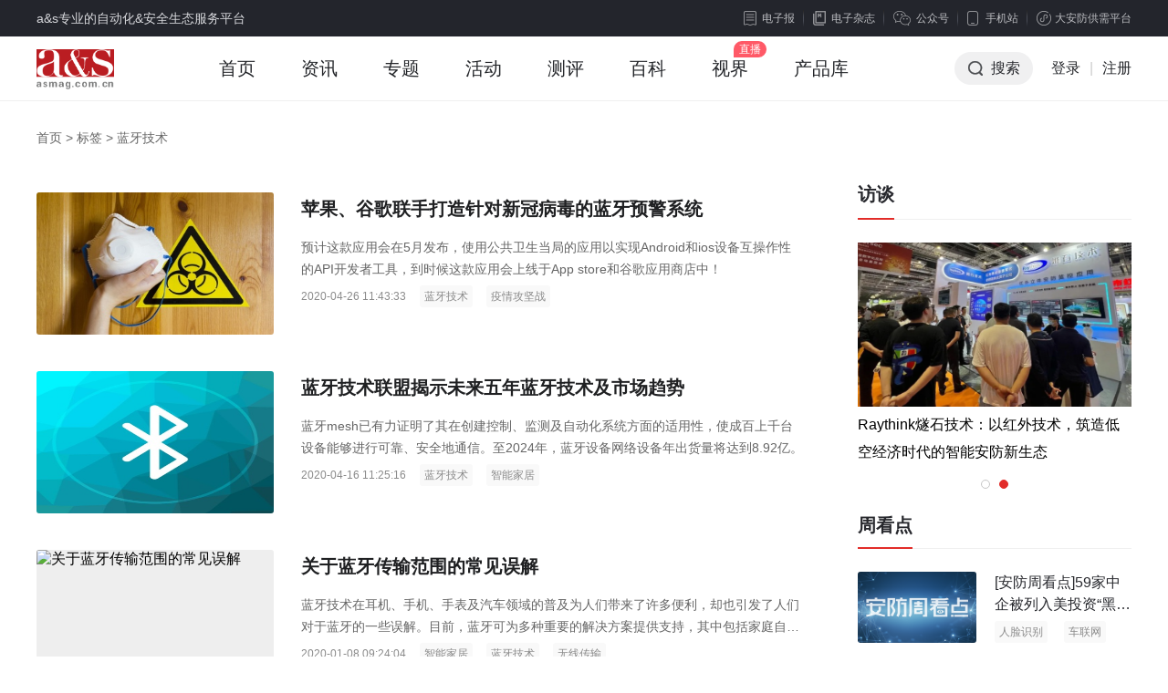

--- FILE ---
content_type: text/html; charset=utf-8
request_url: https://www.asmag.com.cn/tag/e8939de78999e68a80e69caf/
body_size: 9776
content:
<!DOCTYPE html PUBLIC "-//W3C//DTD XHTML 1.0 Transitional//EN" "http://www.w3.org/TR/xhtml1/DTD/xhtml1-transitional.dtd">
<html xmlns="http://www.w3.org/1999/xhtml" xml:lang="en">
<head>
    <meta http-equiv="Content-Type" content="text/html;charset=UTF-8">
    <meta content="width=device-width, initial-scale=1.0, minimum-scale=1.0, maximum-scale=1.0,user-scalable=no" name="viewport" id="viewport" />
    <title>蓝牙技术 - 安防知识网 - a&s传媒</title>
    <meta name="keywords" content="蓝牙技术,安防标签,安防知识网">
    <meta name="description" content="安防知识网为你提供最新最全面的蓝牙技术相关资讯和相关产品，为你解决有关蓝牙技术的相关性问题。">
    <link rel="stylesheet" type="text/css" href="https://jc.asmag.com.cn/publics/content/2020/css/reset.css?20220921" />
    <link rel="stylesheet" type="text/css" href="https://jc.asmag.com.cn/publics/content/2020/css/public.css?2022092115" />
        <link rel="stylesheet" type="text/css" href="https://jc.asmag.com.cn/publics/content/2020/css/rightModule.css?202209219" />
        <link rel="stylesheet" type="text/css" href="https://jc.asmag.com.cn/publics/content/2020/css/idangerous.swiper.css?202209219" />
        <link rel="stylesheet" type="text/css" href="https://jc.asmag.com.cn/publics/content/2020/css/list.css?202209219" />
        <link rel="stylesheet" type="text/css" href="https://jc.asmag.com.cn/publics/content/2020/css/info.css?202209219" />
        
    <script type="text/javascript" src="https://jc.asmag.com.cn/publics/js/jquery-1.8.3.min.js"></script>
    <script type="text/javascript" src="https://jc.asmag.com.cn/publics/content/2020/js/alertLoginReg.js?202209211"></script>
    <!--[if lte IE 8 ]> <html class="ie8" lang="zh-CN"> <![endif]-->
    <script>
        $(function() {
            loginInit('','https://api.asmag.com.cn/','','{"_userid":"","_username":"","avater":"","_groupid":0}');
        });
    </script>
   </head>
<body>
<!-- 顶部栏 -->
<div id="topBar">
    <div class="w1200 cl">
        <div class="topBarLeft">a&s专业的自动化&安全生态服务平台</div>
        <div class="topBarRight cl">
            <div class="newsLetterIcon fl"><a href="https://www.asmag.com.cn/newsletters"><i></i>电子报</a></div>
            <div class="magIcon fl"><a href="https://www.asmag.com.cn/magazine"><i></i>电子杂志</a></div>
            <div class="weChat cp fl">

                <div class="weChatTop"><i></i>公众号</div>
                <div class="weChatDown cl">
                    <div class="weChatCode fl">
                        <img src="https://jc.asmag.com.cn/publics/content/2020/images/aqzdhCode.jpg?202209211" alt="安全自动化" />
                        <p>安全自动化</p>
                    </div>
                    <div class="weChatCode fr">
                        <img src="https://jc.asmag.com.cn/publics/content/2020/images/afzswCode.jpg?20220921" alt="安防知识网" />
                        <p>安防知识网</p>
                    </div>
                    <i></i>
                </div>
            </div>
            <div class="phone cp fl">
                <div class="phoneTop"><i></i>手机站</div>
                <div class="phoneDown">
                    <div class="phoneCode">
                        <img src="https://jc.asmag.com.cn/publics/content/2020/images/phoneCode.jpg" alt="手机站" />
                        <p>手机站</p>
                    </div>
                    <i></i>
                </div>
            </div>
            <div class="applets cp fl">
                <div class="appletsTop"><i></i>大安防供需平台</div>
                <div class="appletsDown">
                    <div class="appletsCode">
                        <img src="https://jc.asmag.com.cn/publics/content/2020/images/appletsCode.jpg" alt="大安防供需平台" />
                        <p>大安防供需平台</p>
                    </div>
                    <i></i>
                </div>
            </div>
        </div>
    </div>
</div>
<!-- /顶部栏 -->

<!-- 导航栏 -->
<div id="navBar" class="asMagzine">
    <div class="w1200 oh">
        <div class="navBarLeft fl">
            <ul class="oh plus">
                <li class="logo"><h1><a href="https://www.asmag.com.cn/"><img src="https://jc.asmag.com.cn/publics/content/2020/images/logo.png?202209212" alt="a&s" /></a></h1></li>
                                <li class=""><a href="https://www.asmag.com.cn/">首页<i></i></a></li>
                                <li class="infoHover"><a href="https://www.asmag.com.cn/news/">资讯<i></i></a></li>
                                                <li class=""><a href="https://www.asmag.com.cn/special/">专题<i></i></a></li>
                                                <li class=""><a href="https://www.asmag.com.cn/acticity/">活动<i></i></a></li>
                                                <li class=""><a href="https://www.asmag.com.cn/test/">测评<i></i></a></li>
                                                <li class=""><a href="https://www.asmag.com.cn/baike/">百科<i></i></a></li>
                                                <li class=""><a href="https://www.asmag.com.cn/video/live">视界<i></i></a></li>
                                                                <li class=""><a href="https://product.asmag.com.cn/">产品库<i></i></a></li>
                                                                            </ul>
        </div>
        <div class="navBarRight fr">
            <ul class="oh" id="loginallmsg">
                <li class="searchBtn cp"><i></i>搜索</li>
               <!-- <li class="nologin"><a href="javascript:void(0);" class="navLoginBtn" onclick="userlogin()">登录</a></li>-->
		<li class="nologin"><a href="https://api.asmag.com.cn/login.html" class="navLoginBtn">登录</a></li>
                <li class="line nologin">|</li>
                <li class="nologin"><a href="https://api.asmag.com.cn/register.html?forward=https%3A%2F%2Fwww.asmag.com.cn%2Ftag%2Fe8939de78999e68a80e69caf%2F" target="_blank">注册</a></li>
            </ul>
        </div>
    </div>
        <!-- 资讯下拉 -->
    <div class="navInfoBox">
        <ul class="oh">
                        <li><a href="https://www.asmag.com.cn/news/information"><i class="navInfoIcon1"></i><b>市场资讯</b>每日最新市场</a></li>
            <li><a href="https://www.asmag.com.cn/news/tech"><i class="navInfoIcon2"></i><b>技术分析</b>深度技术趋势</a></li>
            <li><a href="https://www.asmag.com.cn/news/solution"><i class="navInfoIcon3"></i><b>解决方案</b>实用技术方案</a></li>
            <li><a href="https://www.asmag.com.cn/news/week"><i class="navInfoIcon4"></i><b>周看点</b>每周最新市场</a></li>
            <li><a href="https://www.asmag.com.cn/news/interview"><i class="navInfoIcon5"></i><b>访谈</b>热门话题访谈</a></li>
        </ul>
    </div>
    
    <!-- 搜索框下拉 -->
        <div class="navSearchBox">
        <div class="navSearchTitle">搜索</div>        <div class="navSearchTab">
            <ul class="oh">
                <li class="navAllSearch cp">全站搜索</li>
                <li><a href="https://www.asmag.com.cn/aisearch/" target="_blank">AI应用搜索</a></li>
            </ul>
        </div>
        <div class="navSearchInput cl">
            <form action="https://www.asmag.com.cn/search" method="get">
                <div class="searchMenu fl">
                    <div class="searchSelected cp"><i></i><span>全部</span></div>
                    <div class="searchTab">
                        <ul>
                            <li class="on">全部</li>
                                                        <li data-id="1" >资讯</li>
                                                        <li data-id="44" >专题</li>
                                                        <li data-id="54" >测评</li>
                                                        <li data-id="43" >活动</li>
                                                        <li data-id="56" >百科</li>
                                                        <li data-id="63" >视界</li>
                                                    </ul>
                    </div>
                </div>
                <div class="searchInput fl">
                    <input type="hidden" id="top_search_type" name="mid" value="0"/>
                    <input type="text" id="top_search_value" name="q" value="" autofocus="autofocus"/>
                </div>
                <div class="searchBtn fr"><i></i><input type="submit" value="搜索" /></div>
            </form>
        </div>
                <div class="navSearchTag">
            <span><a href="https://www.asmag.com.cn/tag/e5b7a5e4b89ae887aae58aa8e58c96/" target="_blank">工业自动化</a></span><span><a href="https://www.asmag.com.cn/tag/e5ae89e998b2e5b882e59cba/" target="_blank">安防市场</a></span><span><a href="https://www.asmag.com.cn/tag/e4babae5b7a5e699bae883bd/" target="_blank">人工智能</a></span><span><a href="https://www.asmag.com.cn/tag/3547/" target="_blank">5G</a></span><span><a href="https://www.asmag.com.cn/tag/41496f54/" target="_blank">AIoT</a></span><span><a href="https://www.asmag.com.cn/tag/e786b5e59fbae7a791e68a80/" target="_blank">熵基科技</a></span><span><a href="https://www.asmag.com.cn/tag/e7949fe789a9e8af86e588ab/" target="_blank">生物识别</a></span><span><a href="https://www.asmag.com.cn/tag/4149e88aafe78987/" target="_blank">AI芯片</a></span><span><a href="https://www.asmag.com.cn/tag/e5ae89e998b2e68a80e69caf/" target="_blank">安防技术</a></span><span><a href="https://www.asmag.com.cn/tag/e697a0e7babfe79b91e68ea7/" target="_blank">无线监控</a></span><span><a href="https://www.asmag.com.cn/tag/e58fafe8a786e5afb9e8aeb2/" target="_blank">可视对讲</a></span><span><a href="https://www.asmag.com.cn/tag/e789a9e88194e4bca0e6849f/" target="_blank">物联传感</a></span><span><a href="https://www.asmag.com.cn/tag/e4b8ade59bbde5ae89e998b2/" target="_blank">中国安防</a></span><span><a href="https://www.asmag.com.cn/tag/e697a0e7babfe4bca0e8be93/" target="_blank">无线传输</a></span><span><a href="https://www.asmag.com.cn/tag/e9ab98e6b885e79b91e68ea7/" target="_blank">高清监控</a></span><span><a href="https://www.asmag.com.cn/tag/e697b7e8a786e7a791e68a80/" target="_blank">旷视科技</a></span><span><a href="https://www.asmag.com.cn/tag/e4b880e6b0a7e58c96e7a2b3/" target="_blank">一氧化碳</a></span><span><a href="https://www.asmag.com.cn/tag/e7bd91e7bb9ce5ae89e585a8/" target="_blank">网络安全</a></span><span><a href="https://www.asmag.com.cn/tag/e7aea1e79086e5b9b3e58fb0/" target="_blank">管理平台</a></span><span><a href="https://www.asmag.com.cn/tag/e4b889e7bd91e89e8de59088/" target="_blank">三网融合</a></span><span><a href="https://www.asmag.com.cn/tag/e58589e7baa4e8b7b3e7babf/" target="_blank">光纤跳线</a></span><span><a href="https://www.asmag.com.cn/tag/e7a59ee5b79ee695b0e7a081/" target="_blank">神州数码</a></span><span><a href="https://www.asmag.com.cn/tag/e699bae685a7e59f8ee5b882/" target="_blank">智慧城市</a></span><span><a href="https://www.asmag.com.cn/tag/e5ae89e998b2e7b3bbe7bb9f/" target="_blank">安防系统</a></span><span><a href="https://www.asmag.com.cn/tag/e5ae89e998b2e4bc81e4b89a/" target="_blank">安防企业</a></span><span><a href="https://www.asmag.com.cn/tag/e5b9b3e5ae89e6a0a1e59bad/" target="_blank">平安校园</a></span><span><a href="https://www.asmag.com.cn/tag/e699bae685a7e5819ce8bda6/" target="_blank">智慧停车</a></span><span><a href="https://www.asmag.com.cn/tag/e699bae883bde99fb3e7aeb1/" target="_blank">智能音箱</a></span>        </div>
        <div class="navSearchClose cp"></div>    </div>
    </div>
<!-- /导航栏 -->

<!-- as主要内容 -->
<div id="asMain">
    <div class="w1200 cl">
        
        <div class="breadNav"><a href="/">首页</a> > <span>标签</span> > <span>蓝牙技术</span></div>
        <div class="asMainArticle cl">
            <div class="asMainArticleLeft fl w860">
                <div class="articleListBox">
                    <div class="articleList on encyclopListBox">
                        <ul class="pb20" id="list_show">
                                                        <li class="cl ">
                                                                <div class="articleListLeft fl">
                                    <a href="https://smartlife.asmag.com.cn/article/2290.html" target="_blank" class="db">
                                                                        <img data-src="https://static.asmag.com.cn/uploadfile/2022/0323/2022032311013964400.jpg?x-oss-process=style/w_350" alt="苹果、谷歌联手打造针对新冠病毒的蓝牙预警系统" class="lazyload" />
                                                                        </a>
                                </div>
                                                                <div class="articleListRight fr">
                                    <a href="https://smartlife.asmag.com.cn/article/2290.html" target="_blank" class="db">
                                        <h3 class="ellipsis2">苹果、谷歌联手打造针对新冠病毒的蓝牙预警系统</h3>
                                        <p class="ellipsis2">预计这款应用会在5月发布，使用公共卫生当局的应用以实现Android和ios设备互操作性的API开发者工具，到时候这款应用会上线于App store和谷歌应用商店中！</p>
                                    </a>
                                    <div class="flowBar"><span>2020-04-26 11:43:33</span><a>蓝牙技术</a><a href="https://www.asmag.com.cn/tag/e796abe68385e694bbe59d9ae68898/" target="_blank">疫情攻坚战</a></div>
                                </div>
                            </li>
                                                        <li class="cl ">
                                                                <div class="articleListLeft fl">
                                    <a href="https://smartlife.asmag.com.cn/article/2274.html" target="_blank" class="db">
                                                                        <img data-src="https://static.asmag.com.cn/uploadfile/2022/0524/2022052404460215821.jpg?x-oss-process=style/w_350" alt="蓝牙技术联盟揭示未来五年蓝牙技术及市场趋势" class="lazyload" />
                                                                        </a>
                                </div>
                                                                <div class="articleListRight fr">
                                    <a href="https://smartlife.asmag.com.cn/article/2274.html" target="_blank" class="db">
                                        <h3 class="ellipsis2">蓝牙技术联盟揭示未来五年蓝牙技术及市场趋势</h3>
                                        <p class="ellipsis2">蓝牙mesh已有力证明了其在创建控制、监测及自动化系统方面的适用性，使成百上千台设备能够进行可靠、安全地通信。至2024年，蓝牙设备网络设备年出货量将达到8.92亿。</p>
                                    </a>
                                    <div class="flowBar"><span>2020-04-16 11:25:16</span><a>蓝牙技术</a><a href="https://www.asmag.com.cn/tag/e699bae883bde5aeb6e5b185/" target="_blank">智能家居</a></div>
                                </div>
                            </li>
                                                        <li class="cl ">
                                                                <div class="articleListLeft fl">
                                    <a href="https://www.asmag.com.cn/baike/arc-1741.html" target="_blank" class="db">
                                                                        <img data-src="http://static.asmag.com.cn/uploadfile/2020/0108/thumb_350_350_20200108092437104.jpg" alt="关于蓝牙传输范围的常见误解" class="lazyload" />
                                                                        </a>
                                </div>
                                                                <div class="articleListRight fr">
                                    <a href="https://www.asmag.com.cn/baike/arc-1741.html" target="_blank" class="db">
                                        <h3 class="ellipsis2">关于蓝牙传输范围的常见误解</h3>
                                        <p class="ellipsis2">蓝牙技术在耳机、手机、手表及汽车领域的普及为人们带来了许多便利，却也引发了人们对于蓝牙的一些误解。目前，蓝牙可为多种重要的解决方案提供支持，其中包括家庭自动化、室内导航以及商业和工业创新等。</p>
                                    </a>
                                    <div class="flowBar"><span>2020-01-08 09:24:04</span><a href="https://www.asmag.com.cn/tag/e699bae883bde5aeb6e5b185/" target="_blank">智能家居</a><a>蓝牙技术</a><a href="https://www.asmag.com.cn/tag/e697a0e7babfe4bca0e8be93/" target="_blank">无线传输</a></div>
                                </div>
                            </li>
                                                        <li class="cl ">
                                                                <div class="articleListLeft fl">
                                    <a href="https://www.asmag.com.cn/news/201910/101224.html" target="_blank" class="db">
                                                                        <img data-src="https://static.asmag.com.cn/uploadfile/2022/0721/202207211137582157.jpg?x-oss-process=style/w_350" alt="关于蓝牙传输范围的常见误解" class="lazyload" />
                                                                        </a>
                                </div>
                                                                <div class="articleListRight fr">
                                    <a href="https://www.asmag.com.cn/news/201910/101224.html" target="_blank" class="db">
                                        <h3 class="ellipsis2">关于蓝牙传输范围的常见误解</h3>
                                        <p class="ellipsis2">蓝牙技术在耳机、手机、手表及汽车领域的普及为人们带来了许多便利，却也引发了人们对于蓝牙的一些误解。目前，蓝牙可为多种重要的解决方案提供支持，其中包括家庭自动化、室内导航以及商业和工业创新等。</p>
                                    </a>
                                    <div class="flowBar"><span>2019-10-23 08:51:49</span><span>Jason Marcel</span><a href="https://www.asmag.com.cn/tag/e699bae883bde5aeb6e5b185/" target="_blank">智能家居</a><a>蓝牙技术</a><a href="https://www.asmag.com.cn/tag/e697a0e7babfe4bca0e8be93/" target="_blank">无线传输</a></div>
                                </div>
                            </li>
                                                        <li class="cl ">
                                                                <div class="articleListLeft fl">
                                    <a href="https://www.asmag.com.cn/news/201908/100310.html" target="_blank" class="db">
                                                                        <img data-src="http://static.asmag.com.cn/uploadfile/2019/0815/thumb_350_136_20190815093509225.jpg" alt="未来五年蓝牙位置服务和互联设备网络将支持各类智慧城市应用" class="lazyload" />
                                                                        </a>
                                </div>
                                                                <div class="articleListRight fr">
                                    <a href="https://www.asmag.com.cn/news/201908/100310.html" target="_blank" class="db">
                                        <h3 class="ellipsis2">未来五年蓝牙位置服务和互联设备网络将支持各类智慧城市应用</h3>
                                        <p class="ellipsis2">　　根据由ABI Research和其他多家分析公司提供支持的《2019蓝牙市场最新资讯》对蓝牙新兴市场最新趋势的预测，蓝牙技术在全球商业和工业...</p>
                                    </a>
                                    <div class="flowBar"><span>2019-08-15 09:34:12</span><a>蓝牙技术</a><a href="https://www.asmag.com.cn/tag/e699bae685a7e59f8ee5b882/" target="_blank">智慧城市</a><a href="https://www.asmag.com.cn/tag/e699bae883bde6a5bce5ae87/" target="_blank">智能楼宇</a><a href="https://www.asmag.com.cn/tag/e699bae883bde5aeb6e5b185/" target="_blank">智能家居</a></div>
                                </div>
                            </li>
                                                        <li class="cl ">
                                                                <div class="articleListLeft fl">
                                    <a href="https://smartlife.asmag.com.cn/article/2014.html" target="_blank" class="db">
                                                                        <img data-src="http://static.asmag.com.cn/uploadfile/2019/0814/thumb_350_260_20190814093607657.jpg" alt="蓝牙技术新兴市场趋势预测" class="lazyload" />
                                                                        </a>
                                </div>
                                                                <div class="articleListRight fr">
                                    <a href="https://smartlife.asmag.com.cn/article/2014.html" target="_blank" class="db">
                                        <h3 class="ellipsis2">蓝牙技术新兴市场趋势预测</h3>
                                        <p class="ellipsis2">《2019蓝牙市场最新资讯》表明，至2023年，位置服务将成为智能楼宇市场最主要的应用解决方案。</p>
                                    </a>
                                    <div class="flowBar"><span>2019-08-14 09:30:53</span><a>蓝牙技术</a><a href="https://www.asmag.com.cn/tag/e699bae883bde6a5bce5ae87/" target="_blank">智能楼宇</a><a href="https://www.asmag.com.cn/tag/e699bae883bde5aeb6e5b185/" target="_blank">智能家居</a></div>
                                </div>
                            </li>
                                                        <li class="cl ">
                                                                <div class="articleListLeft fl">
                                    <a href="https://www.asmag.com.cn/news/201908/100116.html" target="_blank" class="db">
                                                                        <img data-src="http://static.asmag.com.cn/uploadfile/2019/0801/thumb_350_136_20190801115701274.jpg" alt="蓝牙成为智能楼宇首选协议" class="lazyload" />
                                                                        </a>
                                </div>
                                                                <div class="articleListRight fr">
                                    <a href="https://www.asmag.com.cn/news/201908/100116.html" target="_blank" class="db">
                                        <h3 class="ellipsis2">蓝牙成为智能楼宇首选协议</h3>
                                        <p class="ellipsis2">蓝牙技术联盟市场营销总监David Hollander介绍蓝牙如何成为智能楼宇领域的首选协议</p>
                                    </a>
                                    <div class="flowBar"><span>2019-08-01 11:55:35</span><span>David Hollander</span><a>蓝牙技术</a><a href="https://www.asmag.com.cn/tag/e699bae883bde5aeb6e5b185/" target="_blank">智能家居</a><a href="https://www.asmag.com.cn/tag/e8939de789996d657368/" target="_blank">蓝牙mesh</a></div>
                                </div>
                            </li>
                                                        <li class="cl ">
                                                                <div class="articleListLeft fl">
                                    <a href="https://www.asmag.com.cn/news/201907/99813.html" target="_blank" class="db">
                                                                        <img data-src="http://static.asmag.com.cn/uploadfile/2019/0711/thumb_350_136_20190711114546602.jpg" alt="蓝牙技术联盟任命泰凌微电子联合创始人为联盟成员董事" class="lazyload" />
                                                                        </a>
                                </div>
                                                                <div class="articleListRight fr">
                                    <a href="https://www.asmag.com.cn/news/201907/99813.html" target="_blank" class="db">
                                        <h3 class="ellipsis2">蓝牙技术联盟任命泰凌微电子联合创始人为联盟成员董事</h3>
                                        <p class="ellipsis2">蓝牙技术联盟董事会负责联盟的管理，以及通过推动蓝牙技术发展以满足不断上升的消费者和商业需求。</p>
                                    </a>
                                    <div class="flowBar"><span>2019-07-11 11:44:50</span><a>蓝牙技术</a><a href="https://www.asmag.com.cn/tag/e6b3b0e5878ce5beaee794b5e5ad90/" target="_blank">泰凌微电子</a></div>
                                </div>
                            </li>
                                                        <li class="cl ">
                                                                <div class="articleListLeft fl">
                                    <a href="https://www.asmag.com.cn/news/201905/99077.html" target="_blank" class="db">
                                                                        <img data-src="https://static.asmag.com.cn/uploadfile/2022/0607/2022060709560396837.jpg?x-oss-process=style/w_350" alt="聚焦新兴市场，蓝牙技术联盟发布2019年《蓝牙市场最新资讯》" class="lazyload" />
                                                                        </a>
                                </div>
                                                                <div class="articleListRight fr">
                                    <a href="https://www.asmag.com.cn/news/201905/99077.html" target="_blank" class="db">
                                        <h3 class="ellipsis2">聚焦新兴市场，蓝牙技术联盟发布2019年《蓝牙市场最新资讯》</h3>
                                        <p class="ellipsis2">蓝牙技术联盟在今天召开的蓝牙亚洲大会（Bluetooth Asia 2019）上正式发布2019年《蓝牙市场最新资讯》。该报告重点介绍了蓝牙技术在智能楼宇、智能工业、智能家居和智慧城市等新兴市场的发展趋势，以及在无线音频和互联设备领域的最新进展。</p>
                                    </a>
                                    <div class="flowBar"><span>2019-05-24 09:19:03</span><a>蓝牙技术</a><a href="https://www.asmag.com.cn/tag/e697a0e7babfe4bca0e8be93/" target="_blank">无线传输</a><a href="https://www.asmag.com.cn/tag/e699bae685a7e59f8ee5b882/" target="_blank">智慧城市</a></div>
                                </div>
                            </li>
                                                        <li class="cl ">
                                                                <div class="articleListLeft fl">
                                    <a href="https://smartlife.asmag.com.cn/article/1938.html" target="_blank" class="db">
                                                                        <img data-src="https://static.asmag.com.cn/uploadfile/2022/0526/2022052602261556956.jpg?x-oss-process=style/w_350" alt="强大的蓝牙寻向功能有哪些技术更新？" class="lazyload" />
                                                                        </a>
                                </div>
                                                                <div class="articleListRight fr">
                                    <a href="https://smartlife.asmag.com.cn/article/1938.html" target="_blank" class="db">
                                        <h3 class="ellipsis2">强大的蓝牙寻向功能有哪些技术更新？</h3>
                                        <p class="ellipsis2">蓝牙Beacon是一项非常成功的蓝牙技术应用。它被用于各类情景，为机场、画廊、火车站、体育场、零售店等场所提供定位和接近类服务。</p>
                                    </a>
                                    <div class="flowBar"><span>2019-04-29 17:05:18</span><a>蓝牙技术</a><a href="https://www.asmag.com.cn/tag/e697a0e7babfe4bca0e8be93/" target="_blank">无线传输</a></div>
                                </div>
                            </li>
                                                    </ul>
                                                <div class="moreArticleBtn" onclick="getMore(this)">加载更多</div>
                                                
                    </div>

                </div>
            </div>
            <div class="asMainArticleRight fr w300">
                <!-- 访谈 -->
                <div class="asInterviews pb25">
                    <div class="title cl">
                        <div class="titleLeft"><a href="/news/interview">访谈</a></div>
                    </div>
                    <div class="asInterviewsList por pb25">
                        <div class="swiper-container">
                            <ul class="swiper-wrapper">
                                                                <li class="swiper-slide">
                                    <div class="interviewImg"><a href="https://www.asmag.com.cn/news/202506/114177.html" target="_blank" class="db"><img src="https://static.asmag.com.cn/uploadfile/2025/0603/2025060302391955217.jpg?x-oss-process=style/w_350" alt="" /></a></div>
                                    <div class="interviewFont ellipsis2">
                                                                                <a href="https://www.asmag.com.cn/news/202506/114177.html" target="_blank">智联航空：无人机赋能应急救援与医疗运输行业创新</a>
                                    </div>
                                </li>
                                                                <li class="swiper-slide">
                                    <div class="interviewImg"><a href="https://www.asmag.com.cn/news/202505/114158.html" target="_blank" class="db"><img src="https://static.asmag.com.cn/uploadfile/2025/0527/2025052702171478072.png?x-oss-process=style/w_350" alt="" /></a></div>
                                    <div class="interviewFont ellipsis2">
                                                                                <a href="https://www.asmag.com.cn/news/202505/114158.html" target="_blank">Raythink燧石技术：以红外技术，筑造低空经济时代的智能安防新生态</a>
                                    </div>
                                </li>
                                                            </ul>
                        </div>
                        <div class="pagination"></div>
                    </div>
                </div>
                <!-- 周看点 -->
                <div class="asWeeklySee pb15 asFixed">
                    <div class="title cl">
                        <div class="titleLeft"><a>周看点</a></div>
                    </div>
                    <div class="smallArticleList">
                        <ul>
                                                        <li class="cl">
                                <div class="articleListLeft fl"><a href="https://www.asmag.com.cn/news/202106/107282.html" target="_blank" class="db"><img src="https://static.asmag.com.cn/uploadfile/2021/0615/2021061501162321513.png?x-oss-process=style/w_350" alt="" /></a></div>
                                <div class="articleListRight fr">
                                    <a href="https://www.asmag.com.cn/news/202106/107282.html" target="_blank" class="db ellipsis2">
                                        <p class="ellipsis2">[安防周看点]59家中企被列入美投资&ldquo;黑名单&rdquo; 中国信通院启动可信人脸识别测试</p>
                                    </a>
                                    <div class="flowBar">
                                                                                <a href="https://www.asmag.com.cn/tag/e4babae884b8e8af86e588ab/" target="_blank">人脸识别</a>
                                                                                <a href="https://www.asmag.com.cn/tag/e8bda6e88194e7bd91/" target="_blank">车联网</a>
                                                                            </div>
                                </div>
                            </li>
                                                        <li class="cl">
                                <div class="articleListLeft fl"><a href="https://www.asmag.com.cn/news/202106/107195.html" target="_blank" class="db"><img src="https://static.asmag.com.cn/uploadfile/2021/0607/2021060708583854094.png?x-oss-process=style/w_350" alt="" /></a></div>
                                <div class="articleListRight fr">
                                    <a href="https://www.asmag.com.cn/news/202106/107195.html" target="_blank" class="db ellipsis2">
                                        <p class="ellipsis2">【安防周看点】万佳安完成超3亿元融资 国内首批量子通信标准出台</p>
                                    </a>
                                    <div class="flowBar">
                                                                                <a href="https://www.asmag.com.cn/tag/e4b887e4bdb3e5ae89/" target="_blank">万佳安</a>
                                                                                <a href="https://www.asmag.com.cn/tag/e9878fe5ad90e9809ae4bfa1/" target="_blank">量子通信</a>
                                                                            </div>
                                </div>
                            </li>
                                                        <li class="cl">
                                <div class="articleListLeft fl"><a href="https://www.asmag.com.cn/news/202105/107114.html" target="_blank" class="db"><img src="https://static.asmag.com.cn/uploadfile/2021/0531/2021053109024020457.png?x-oss-process=style/w_350" alt="" /></a></div>
                                <div class="articleListRight fr">
                                    <a href="https://www.asmag.com.cn/news/202105/107114.html" target="_blank" class="db ellipsis2">
                                        <p class="ellipsis2">【安防周看点】Teledyne收购FLIR  万物云新品牌&ldquo;万御安防&rdquo;</p>
                                    </a>
                                    <div class="flowBar">
                                                                                <a href="https://www.asmag.com.cn/tag/e5ae89e998b2e5b882e59cba/" target="_blank">安防市场</a>
                                                                                <a href="https://www.asmag.com.cn/tag/3547/" target="_blank">5G</a>
                                                                            </div>
                                </div>
                            </li>
                                                        <li class="cl">
                                <div class="articleListLeft fl"><a href="https://www.asmag.com.cn/news/202105/107043.html" target="_blank" class="db"><img src="https://static.asmag.com.cn/uploadfile/2021/0521/2021052105134389706.png?x-oss-process=style/w_350" alt="" /></a></div>
                                <div class="articleListRight fr">
                                    <a href="https://www.asmag.com.cn/news/202105/107043.html" target="_blank" class="db ellipsis2">
                                        <p class="ellipsis2">【安防周看点】广东禁采个人生物识别信息 中国5G基站占全球70%</p>
                                    </a>
                                    <div class="flowBar">
                                                                                <a href="https://www.asmag.com.cn/tag/e7949fe789a9e8af86e588ab/" target="_blank">生物识别</a>
                                                                                <a href="https://www.asmag.com.cn/tag/3547/" target="_blank">5G</a>
                                                                            </div>
                                </div>
                            </li>
                                                        <li class="cl">
                                <div class="articleListLeft fl"><a href="https://www.asmag.com.cn/news/202105/107005.html" target="_blank" class="db"><img src="https://static.asmag.com.cn/uploadfile/2021/0518/2021051801132377953.png?x-oss-process=style/w_350" alt="" /></a></div>
                                <div class="articleListRight fr">
                                    <a href="https://www.asmag.com.cn/news/202105/107005.html" target="_blank" class="db ellipsis2">
                                        <p class="ellipsis2">【安防周看点】智能家居新连接标准&ldquo;Matter&rdquo;  Zigbee联盟更名</p>
                                    </a>
                                    <div class="flowBar">
                                                                                <a href="https://www.asmag.com.cn/tag/e699bae883bde5aeb6e5b185/" target="_blank">智能家居</a>
                                                                                <a href="https://www.asmag.com.cn/tag/5a6967626565/" target="_blank">Zigbee</a>
                                                                            </div>
                                </div>
                            </li>
                            
                        </ul>
                    </div>
                </div>
                <!-- 咨询调研 -->
                <div class="asSpecial pb30">
                    <div class="title cl">
                        <div class="titleLeft"><a>咨询调研</a></div>
                    </div>
                                        <div class="asImgFont2">
                        <a href="https://www.asmag.com.cn/news/202507/114254.html" target="_blank">
                            <div class="asImg"><img src="https://static.asmag.com.cn/uploadfile/2025/0717/2025071704274085626.jpg?x-oss-process=style/w_350" alt="" /></div>
                            <div class="asFont"><p class="ellipsis1">工信部等六部门联合印发《纺织工业数字化转型实施方案》</p></div>
                        </a>
                    </div>
                    <div class="asfontList pt14">
                        <ul>
                                                        <li><a href="https://www.asmag.com.cn/news/202507/114254.html" target="_blank" class="ellipsis1"><i></i>工信部等六部门联合印发《纺织工业数字化转型实施方案》</a></li>
                                                        <li><a href="https://www.asmag.com.cn/news/202512/114701.html" target="_blank" class="ellipsis1"><i></i>关于《先进安全应急装备推广目录（工业领域2025版）》的公示</a></li>
                                                    </ul>
                    </div>
                                    </div>
                <!-- 产品测评 -->
                <div class="asWeeklySee pb20">
                    <div class="title cl">
                        <div class="titleLeft"><a href="/test/" target="_blank">产品测评</a></div>
                    </div>
                    <div class="smallArticleList">
                        <ul>
                            
                        </ul>
                    </div>
                </div>
                
            </div>
        </div>
    </div>
</div>
<script src="https://jc.asmag.com.cn/publics/js/lazyload-2/lazyload.js"></script>
<script>
        $(function () {
            $("img.lazyload").lazyload({effect: "fadeIn"});
            var articleMenuSwiper = new Swiper('.articleMenu .swiper-container',{
                slidesPerView :"auto",
            })
            $('.articleMenu .arrowRightBtn').on('click', function(e){
                e.preventDefault();
                var swiperWrapper = $(".articleMenu .swiper-wrapper").width();
                var swiperContainer = $(".articleMenu .swiper-container").width();
                var wrapperTranslate = -articleMenuSwiper.getWrapperTranslate('x');
                var allTranslate = swiperWrapper - swiperContainer;
                if (wrapperTranslate == allTranslate) {
                    articleMenuSwiper.swipeTo(0);
                }else{
                    articleMenuSwiper.swipeNext();
                }
            })


            var interviewsSwiper = new Swiper('.asInterviewsList .swiper-container',{
                pagination: '.asInterviewsList .pagination',
                loop:true,
                autoplay : 3000,
                autoplayDisableOnInteraction : false,
                paginationClickable: true,
                preventLinksPropagation:true
            })
            $('.asInterviewsList').mouseenter(function () {
                interviewsSwiper.stopAutoplay();
            })
            $('.asInterviewsList').mouseleave(function () {
                interviewsSwiper.startAutoplay();
            })

        })

        var pagex = parseInt('1');
        var flag = true;
        function getMore(obj)
        {
            if (!moreflag)return false;
            if (!pagex || pagex == '0') pagex =1;
            var data = {
                'page' : ++pagex,
                'name' : '蓝牙技术',
                'func' : 'setHtml'
            };
            getMores(obj,data,'/tag/e8939de78999e68a80e69caf/list-'+pagex+'.html')
        }

</script>
<!-- /as主要内容 -->
<div id="footerBar">

    <div class="w1200 cl">

        <div class="footerBarTop cl">

            <div class="aboutUs fl">

                <div class="footerBarTitle">关于我们</div>

                <p>a&s传媒是全球知名展览公司法兰克福展览集团旗下的专业媒体平台，自1994年品牌成立以来，一直专注于安全&自动化产业前沿产品、技术及市场趋势的专业媒体传播和品牌服务。从安全管理到产业数字化，a&s传媒拥有首屈一指的国际行业展览会资源以及丰富的媒体经验，提供媒体、活动、展会等整合营销服务。</p>

            </div>

            <div class="sitemap fl cl">

                <div class="sitemapList fl">

                    <ul>

                        <li class="footerBarTitle">频道&服务</li>

                        <li><a href="https://www.asmag.com.cn/news" target="_blank">安防资讯</a></li>

                        <li><a href="https://www.asmag.com.cn/test" target="_blank">产品测评</a></li>

                        <li><a href="https://www.asmag.com.cn/acticity/luntan" target="_blank">专题论坛</a></li>

                        <li><a href="https://www.asmag.com.cn/special" target="_blank">最新专题</a></li>

                        <li><a href="https://space.asmag.com.cn/" target="_blank">企业大全</a></li>

                        <li><a href="https://www.asmag.com.cn/tag/" target="_blank">知识标签</a></li>

                    </ul>

                </div>

                <div class="sitemapList fl">

                    <ul>

                        <li class="footerBarTitle">支持与服务</li>

                        <li><a href="https://www.asmag.com.cn/about_us/aboutus.html" target="_blank">关于我们</a></li>

                        <li><a href="https://www.asmag.com.cn/about_us/yhxy.html" target="_blank">用户协议</a></li>

                        <!--li><a href="https://www.asmag.com.cn/about_us/ditu.html" target="_blank">网站地图</a></li-->

                        <li><a href="https://www.asmag.com.cn/about_us/bqsm.html" target="_blank">版权声明</a></li>

                        <li><a href="https://www.asmag.com.cn/about_us/ggfu.html" target="_blank">广告服务</a></li>

                        <li><a href="https://www.asmag.com.cn/about_us/lianjie.html" target="_blank">友情链接</a></li>

                        <li><a href="https://www.asmag.com.cn/about_us/lxwm.html" target="_blank">联系我们 </a></li>

                    </ul>

                </div>

                <div class="sitemapList fl">

                    <ul>

                        <li class="footerBarTitle">全球网站</li>

                        <li><a href="https://www.messefrankfurt.com/frankfurt/en.html" target="_blank">法兰克福</a></li>

                        <li><a href="https://www.asmag.com/" target="_blank">asmag.com</a></li>

                        <li><a href="https://www.asmag.com.cn/" target="_blank">asmag.com.cn</a></li>

                        <li><a href="https://www.asmag.com.tw/" target="_blank">中国台湾智慧安防网</a></li>

                    </ul>

                </div>

            </div>

            <div class="shareBox fl">

                <ul class="cl">

                    <li class="fl weChat">

                        <a class="db por" href="javascript:void(0);">

                            <i></i>微信

                            <div class="weChatDown cl">

                                <div class="weChatCode fl">

                                    <img src="https://jc.asmag.com.cn/publics/content/2020/images/gfwxCode.jpg" alt="a&s官方微信" />

                                    <p>a&s官方微信</p>

                                </div>

                               <!-- <div class="weChatCode fr">

                                    <img src="https://jc.asmag.com.cn/publics/content/2020/images/asqzCode.jpg" alt="a&s群主" />

                                    <p>a&s群主</p>

                                </div>-->

                                <span></span>

                            </div>

                            <div class="line"></div>

                        </a>

                    </li>

                    <li class="fl qq"><a class="db" href="tencent://message/?uin=1036458274" target="_blank"><i></i>QQ</a></li>

                    <li class="fl wb"><a class="db" href="https://weibo.com/asmag?is_hot=1" target="_blank"><i></i>微博</a></li>

                    <li class="fl sh"><a class="db" href="https://baijiahao.baidu.com/builder/rc/content?currentPage=1&pageSize=10&search=&type=&collection=" target="_blank"><i></i>百家号</a></li>

                    <li class="fl tt"><a class="db" href="https://www.toutiao.com/c/user/token/MS4wLjABAAAApWYMNbqd3uoe4xtJUMQRWJxS-GU_TaLORNZRVhHT6U8/" target="_blank"><i></i>头条号</a></li>

                    <li class="fl zh"><a class="db" href="https://www.zhihu.com/org/an-fang-zhi-shi-wang-41" target="_blank"><i></i>知乎号</a></li>

                </ul>

            </div>

        </div>

        <div class="footerBarTop cl" style="font-size: 14px; line-height: 30px; color: #8d8e92; padding:35px 0;">免责声明：本站所使用的字体和图片文字等素材部分来源于互联网共享平台。如使用任何字体和图片文字有冒犯其版权所有方的，皆为无意。如您是字体厂商、图片文字厂商等版权方，且不允许本站使用您的字体和图片文字等素材，请联系我们，本站核实后将立即删除！任何版权方从未通知联系本站管理者停止使用，并索要赔偿或上诉法院的，均视为新型网络碰瓷及敲诈勒索，将不予任何的法律和经济赔偿！敬请谅解！</div>

        <div class="footerInfo cl">

            <div class="footerInfoFont fl">© 2024 - 2030 Messe Frankfurt (Shenzhen) Co., Ltd, All rights reserved.<br/>法兰克福展览（深圳）有限公司版权所有 <a class="ICP" href="https://beian.miit.gov.cn/" target="_blank">粤ICP备12072668号</a>

<a class="ICP" href="http://www.beian.gov.cn/portal/registerSystemInfo?recordcode=44030402000264" target="_blank"><img src="https://jc.asmag.com.cn/publics/content/2020/images/bianan.png" style="width:15px;height:15px;margin:5px 0 0 0;"/>粤公网安备 44030402000264号</a></div>

            <div class="mfLogo fr"><img src="https://jc.asmag.com.cn/publics/content/2020/images/mfLogo.png" alt="法兰克福" /></div>

        </div>

    </div>

</div>

<!-- /底部 -->



<!-- 返回顶部 -->

<div id="fixedRight">

    <div class="feedBack"><a href="https://www.asmag.com.cn/about_us/weiti.html" target="_blank">用户<br/>反馈</a></div>

    <div class="gotop"><a href="javascript:void(0);"><i></i></a></div>

</div>




<script type="text/javascript" src="https://jc.asmag.com.cn/publics/content/2020/js/idangerous.swiper.min.js?202209213"></script>


<script type="text/javascript" src="https://jc.asmag.com.cn/publics/content/2020/js/public.js?202209213"></script>



<script type="text/javascript">
 var _hmt = _hmt || [];
(function() {
var s = document.getElementsByTagName("script")[0];
var asmag = document.createElement("script");
asmag.src = "https://api.asmag.com.cn/publics/js/asmag.js?v=1";
s.parentNode.insertBefore(asmag, s);
var hm = document.createElement("script");
hm.src = "//hm.baidu.com/hm.js?a4619b39fcae409c33218007666af0b7";
s.parentNode.insertBefore(hm, s);
})();
</script>
<script type="text/javascript" src="https://ad.asmag.com.cn/adshow/?id=tag_list&re_ad=&n=1768537656"></script>




</body>

</html>



--- FILE ---
content_type: text/css
request_url: https://jc.asmag.com.cn/publics/content/2020/css/info.css?202209219
body_size: 1239
content:
/************** 资讯 **************/
/*顶部图文*/
#asMain .infoTopImgtext{padding-bottom: 10px;}
#asMain .infoTopImgtext .infoTopImgtextLeft{width:580px; height: 380px;}
#asMain .infoTopImgtext .infoTopImgtextLeft .infoImgtext{width:580px; height: 370px; position: relative; overflow: hidden;}
#asMain .infoTopImgtext .infoTopImgtextLeft .infoImgtext a{display: block;}
#asMain .infoTopImgtext .infoTopImgtextLeft .infoImgtext .infoImg{width:580px; height: 370px;background: #eeeeee url(../images/articleBg.png) center center no-repeat; background-size: 80% auto;}
#asMain .infoTopImgtext .infoTopImgtextLeft .infoImgtext .infoImg img{display: block; width:580px; height: 370px; transition: all .5s;}
#asMain .infoTopImgtext .infoTopImgtextLeft .infoImgtext .infoText{position: absolute; left:0; bottom: 0; padding: 20px 25px 15px; width:530px;
	background: -moz-linear-gradient(top, rgba(0, 0, 0, 0) 0%, rgba(0, 0, 0, 0.55) 100%); /* FF3.6+ */
	background: -webkit-gradient(linear, top, bottom, color-stop(0%,rgba(0, 0, 0, 0)), color-stop(100%,rgba(0, 0, 0, 0.55) )); /* Chrome,Safari4+ */
	background: -webkit-linear-gradient(top,  rgba(0, 0, 0, 0),rgba(0, 0, 0, 0.55)  100%); /* Chrome10+,Safari5.1+ */
	background: -o-linear-gradient(top,  rgba(0, 0, 0, 0) 0%,rgba(0, 0, 0, 0.55)  100%); /* Opera 11.10+ */
	background: -ms-linear-gradient(top,  rgba(0, 0, 0, 0) 0%,rgba(0, 0, 0, 0.55)  100%); /* IE10+ */
	background: linear-gradient(to bottom,  rgba(0, 0, 0, 0) 0%,rgba(0, 0, 0, 0.55)  100%); /* W3C */
	filter:progid:DXImageTransform.Microsoft.gradient( GradientType = 0,startColorstr = "#00000000",endColorstr = "#55000000");
}
#asMain .infoTopImgtext .infoTopImgtextLeft .infoImgtext .infoText p{font-size: 20px; line-height: 30px; color: #ffffff; max-height: 60px;}
#asMain .infoTopImgtext .infoTopImgtextLeft .infoImgtext:hover .infoImg img{transform: scale(1.1);}
#asMain .infoTopImgtext .infoTopImgtextRight{width:620px; height: 380px;}
#asMain .infoTopImgtext .infoTopImgtextRight .infoImgtext{width:300px; height: 180px; position: relative; overflow: hidden; margin-left: 10px; margin-bottom: 10px;}
#asMain .infoTopImgtext .infoTopImgtextRight .infoImgtext a{display: block;}
#asMain .infoTopImgtext .infoTopImgtextRight .infoImgtext .infoImg{width:300px; height: 180px; background: #eeeeee url(../images/articleBg.png) center center no-repeat; background-size: 80% auto;}
#asMain .infoTopImgtext .infoTopImgtextRight .infoImgtext .infoImg img{display: block; width:300px; height: 180px; transition: all .5s;}
#asMain .infoTopImgtext .infoTopImgtextRight .infoImgtext .infoText{position: absolute; left:0; bottom: 0; padding: 20px 15px 10px; width:270px;
	background: -moz-linear-gradient(top, rgba(0, 0, 0, 0) 0%, rgba(0, 0, 0, 0.55) 100%); /* FF3.6+ */
	background: -webkit-gradient(linear, top, bottom, color-stop(0%,rgba(0, 0, 0, 0)), color-stop(100%,rgba(0, 0, 0, 0.55) )); /* Chrome,Safari4+ */
	background: -webkit-linear-gradient(top,  rgba(0, 0, 0, 0),rgba(0, 0, 0, 0.55)  100%); /* Chrome10+,Safari5.1+ */
	background: -o-linear-gradient(top,  rgba(0, 0, 0, 0) 0%,rgba(0, 0, 0, 0.55)  100%); /* Opera 11.10+ */
	background: -ms-linear-gradient(top,  rgba(0, 0, 0, 0) 0%,rgba(0, 0, 0, 0.55)  100%); /* IE10+ */
	background: linear-gradient(to bottom,  rgba(0, 0, 0, 0) 0%,rgba(0, 0, 0, 0.55)  100%); /* W3C */
	filter:progid:DXImageTransform.Microsoft.gradient( GradientType = 0,startColorstr = "#00000000",endColorstr = "#55000000");
}
#asMain .infoTopImgtext .infoTopImgtextRight .infoImgtext .infoText p{font-size: 16px; line-height: 24px; color: #ffffff; max-height: 48px;}
#asMain .infoTopImgtext .infoTopImgtextRight .infoImgtext:hover .infoImg img{transform: scale(1.1);}

/* 标签列表 */
#asMain .tagBox{width:1220px; padding-bottom: 20px;}

/*文章列表*/
#asMain .asMainArticle .articleMenu{border-bottom: 1px solid #efefef; margin-bottom: 20px;}
#asMain .articleMenu .articleMenuLeft{width: 230px;}
#asMain .articleMenu .articleMenuLeft:after { content: ''; display: block; width: 0; border-right: 1px solid #d6d6d6; position: absolute; top: 50%; right: 6px; height: 20px; margin-top: -20px;}
#asMain .articleMenu .articleMenuRight{position: relative; width: 573px; padding-left: 25px; padding-right: 32px; overflow: hidden;}
#asMain .articleMenu .articleMenuRight .swiper-container{height: 49px; width: 573px; }
.ie8 #asMain .articleMenu .articleMenuRight .swiper-container{width: 586px;}
#asMain .articleMenu .articleMenuRight .swiper-container ul{font-size: 0;} 
#asMain .articleMenu .articleMenuRight li{padding-right: 25px; display: inline-block; zoom: 1; *display: inline;}
#asMain .articleMenu .articleMenuRight li:last-child{padding-right: 0;}
#asMain .articleMenu .articleMenuRight li a{display: block; font-size: 16px; color: #27282d; line-height: 30px; font-weight: bold;}
#asMain .articleMenu .articleMenuRight li a:hover{color: #e22c29;}
#asMain .articleMenu .articleMenuRight .arrowBtn{position: absolute; top:4px; right:0; display: block; width:22px; height: 22px; background: url(../images/spirit.png) no-repeat; cursor: pointer; z-index: 6;}
#asMain .articleMenu .articleMenuRight .arrowRightBtn{background-position: 0 -392px;}
#asMain .articleMenu .articleMenuRight .arrowRightBtn:hover{background-position: -22px -392px;}
#asMain .articleMenu .articleMenuRight .arrowLeftBtn{background-position: 0 -414px;}
#asMain .articleMenu .articleMenuRight .arrowLeftBtn:hover{background-position: -22px -414px;}

/*访谈*/
#asMain .asInterviews .title{padding-top: 5px; line-height: 32px;}
#asMain .asInterviewsList .swiper-container{overflow: hidden; height: 245px; width: 300px;}
#asMain .asInterviewsList .interviewImg{width:300px; height: 180px; overflow: hidden; background: #eeeeee url(../images/articleBg.png) center center no-repeat; background-size: 80% auto;}
#asMain .asInterviewsList .interviewImg img{display: block; width:300px; height: 180px; transition: all .3s;}
#asMain .asInterviewsList .interviewImg a:hover img{transform: scale(1.1);}
#asMain .asInterviewsList .interviewFont{font-size: 16px; line-height: 30px; color: #27282d; max-height: 60px; padding-top: 5px;}
#asMain .asInterviewsList .interviewFont a.tag{position: relative; display: inline-block; zoom: 1; *display: inline; font-size: 12px; color: #666666; margin-right: 10px; height: 20px; line-height: 20px; border: 1px solid #cacaca; padding: 0 5px; border-radius: 20px;}
#asMain .asInterviewsList .interviewFont a:hover{color: #e22c29;}
#asMain .asInterviewsList .interviewFont a.tag:hover{background: #fbf1f1; border: 1px solid #ffdddd;}
#asMain .asInterviewsList .interviewFont a.tag:hover i{display: none;}
#asMain .asInterviewsList .interviewFont a.tag i{margin-top: -3px; display: block; width:2px; height: 5px; background: #ffffff;}
#asMain .asInterviewsList .interviewFont a.tag i.L{position: absolute; top:50%; left:-1px;}
#asMain .asInterviewsList .interviewFont a.tag i.R{position: absolute; top:50%; right:-1px;}
#asMain .asInterviewsList .pagination{position: absolute; right: 0; width:100%; text-align: center; bottom: 0; z-index: 1;}
#asMain .asInterviewsList .pagination span{display: inline-block; zoom: 1; *display: inline; width: 8px; height: 8px; background: #ffffff; border-radius: 8px; cursor: pointer; margin: 0 5px; transition: all .2s; border:1px solid #c6c6c6;}
#asMain .asInterviewsList .pagination span.swiper-active-switch{background: #e22c29; border:1px solid #e22c29;}

/************** /资讯 **************/